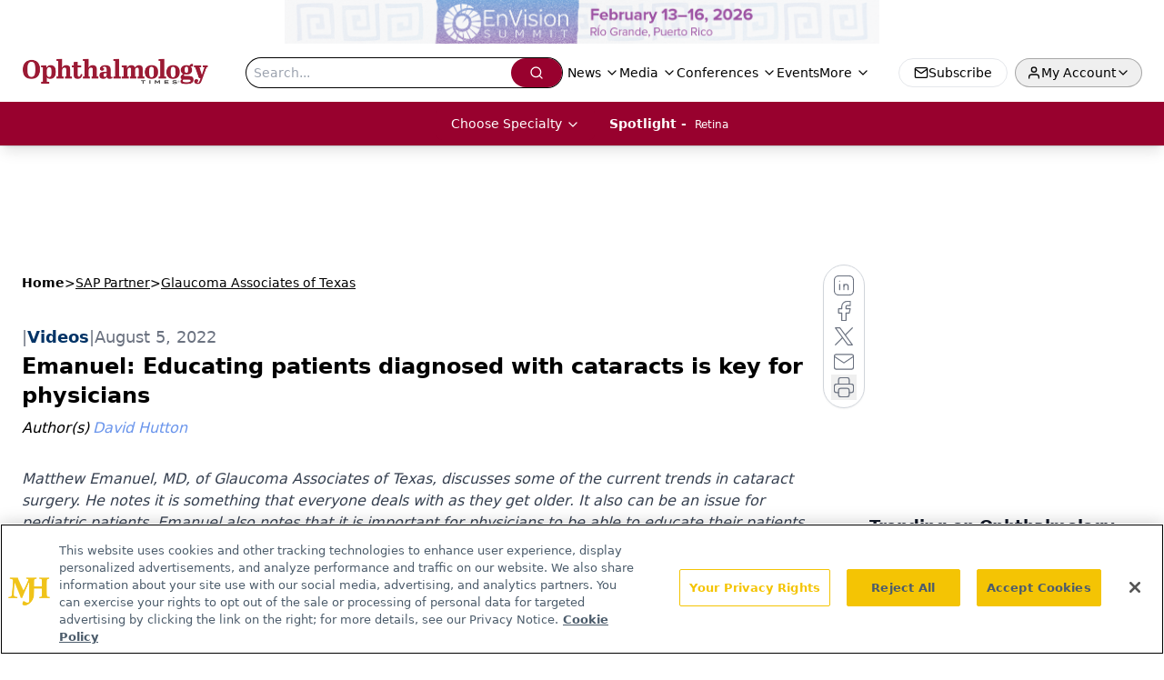

--- FILE ---
content_type: text/html; charset=utf-8
request_url: https://www.google.com/recaptcha/api2/aframe
body_size: 183
content:
<!DOCTYPE HTML><html><head><meta http-equiv="content-type" content="text/html; charset=UTF-8"></head><body><script nonce="QE88TiidrDZQB-VPyDUijg">/** Anti-fraud and anti-abuse applications only. See google.com/recaptcha */ try{var clients={'sodar':'https://pagead2.googlesyndication.com/pagead/sodar?'};window.addEventListener("message",function(a){try{if(a.source===window.parent){var b=JSON.parse(a.data);var c=clients[b['id']];if(c){var d=document.createElement('img');d.src=c+b['params']+'&rc='+(localStorage.getItem("rc::a")?sessionStorage.getItem("rc::b"):"");window.document.body.appendChild(d);sessionStorage.setItem("rc::e",parseInt(sessionStorage.getItem("rc::e")||0)+1);localStorage.setItem("rc::h",'1768372897354');}}}catch(b){}});window.parent.postMessage("_grecaptcha_ready", "*");}catch(b){}</script></body></html>

--- FILE ---
content_type: application/javascript
request_url: https://jsapi.lightboxcdn.com/seghf9svjz85ruu7m29/v1/segment/GetUserByExternalId?platform=d&format=jsonp&user_guid=8512a000-9712-48da-91b5-170059928b7a&integration_id=58571&space_id=spa_1d41MzqF1kkPN4g5A96YTk8fc1H&external_id=user_id:&admin_debug=yes
body_size: 90
content:
{"success":false,"error":"integration not found"}

--- FILE ---
content_type: application/javascript
request_url: https://api.lightboxcdn.com/z9gd/43401/www.ophthalmologytimes.com/jsonp/z?cb=1768372885896&dre=l&callback=jQuery1124047954267488945534_1768372885875&_=1768372885876
body_size: 1183
content:
jQuery1124047954267488945534_1768372885875({"response":"[base64].DD6IGilT4SwI53G8QsjgIUzuhjYxlMIAAvvgiFIeDxXiR4FUpGx8DAICI5CwAFRyMAUiASAA--nc7gkbAApHICFSZFSiBSeHIqVIKTAJAASTAAPQAVgA.[base64].H5AA8Ke5.U4RU25Gm-LKporgilvOgY13rLKeMKeIeJLKpPrjSo6QBJWKgnUTE-HRaT1ORNBFQUIEFQNS35dxexgFMnEZZlWRjGkIBYelcjRIA__","success":true,"dre":"l"});

--- FILE ---
content_type: text/plain; charset=utf-8
request_url: https://fp.ophthalmologytimes.com/BCoO/o5IRcd?q=vnFC4dZv8NpwPrIAgVP2
body_size: -57
content:
zIF1pfzxdZm3CnZPapMAt3nz582tmzqTlSd8rjx3SmH/GCVDV4rX2n2dvpD3II17K3L63c6tW73FFcJhoyuz9S9tAmBwow==